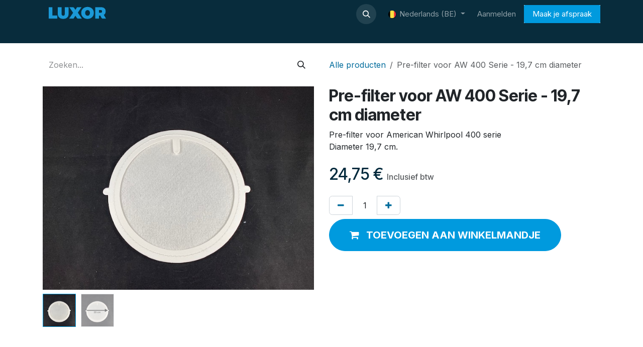

--- FILE ---
content_type: text/html; charset=utf-8
request_url: https://www.luxorspas.be/shop/100497-pre-filter-voor-aw-400-serie-197-cm-diameter-8567
body_size: 12603
content:

        

    
<!DOCTYPE html>
        
<html lang="nl-BE" data-website-id="1" data-main-object="product.template(8567,)" data-add2cart-redirect="2">
    <head>
        <meta charset="utf-8"/>
        <meta http-equiv="X-UA-Compatible" content="IE=edge"/>
        <meta name="viewport" content="width=device-width, initial-scale=1"/>
        <meta name="generator" content="Odoo"/>
        <meta name="description" content="Pre-filter voor American Whirlpool 400 serie"/>
            
        <meta property="og:type" content="website"/>
        <meta property="og:title" content="Pre-filter voor AW 400 Serie -  19,7 cm diameter"/>
        <meta property="og:site_name" content="Luxor"/>
        <meta property="og:url" content="https://www.luxorspas.be/shop/100497-pre-filter-voor-aw-400-serie-197-cm-diameter-8567"/>
        <meta property="og:image" content="https://www.luxorspas.be/web/image/product.template/8567/image_1024?unique=171d03d"/>
        <meta property="og:description" content="Pre-filter voor American Whirlpool 400 serie"/>
            
        <meta name="twitter:card" content="summary_large_image"/>
        <meta name="twitter:title" content="Pre-filter voor AW 400 Serie -  19,7 cm diameter"/>
        <meta name="twitter:image" content="https://www.luxorspas.be/web/image/product.template/8567/image_1024?unique=171d03d"/>
        <meta name="twitter:description" content="Pre-filter voor American Whirlpool 400 serie"/>
        
        <link rel="alternate" hreflang="nl" href="https://www.luxorspas.be/shop/100497-pre-filter-voor-aw-400-serie-197-cm-diameter-8567"/>
        <link rel="alternate" hreflang="en" href="https://www.luxorspas.be/en_GB/shop/100497-first-filter-for-aw-400-serie-197-cm-diameter-8567"/>
        <link rel="alternate" hreflang="fr" href="https://www.luxorspas.be/fr_BE/shop/100497-pre-filtre-pour-serie-aw-400-197-cm-diametre-8567"/>
        <link rel="alternate" hreflang="x-default" href="https://www.luxorspas.be/shop/100497-pre-filter-voor-aw-400-serie-197-cm-diameter-8567"/>
        <link rel="canonical" href="https://www.luxorspas.be/shop/100497-pre-filter-voor-aw-400-serie-197-cm-diameter-8567"/>
        
        <link rel="preconnect" href="https://fonts.gstatic.com/" crossorigin=""/>
        <title>Pre-filter voor AW 400 Serie -  19,7 cm diameter | Luxor</title>
        <link type="image/x-icon" rel="shortcut icon" href="/web/image/website/1/favicon?unique=86b87ff"/>
        <link rel="preload" href="/web/static/src/libs/fontawesome/fonts/fontawesome-webfont.woff2?v=4.7.0" as="font" crossorigin=""/>
        <link type="text/css" rel="stylesheet" href="/web/assets/1/abd834a/web.assets_frontend.min.css"/>
            <script src="/website/static/src/js/content/cookie_watcher.js"></script>
            <script>
                watch3rdPartyScripts(["youtu.be", "youtube.com", "youtube-nocookie.com", "instagram.com", "instagr.am", "ig.me", "vimeo.com", "dailymotion.com", "dai.ly", "youku.com", "tudou.com", "facebook.com", "facebook.net", "fb.com", "fb.me", "fb.watch", "tiktok.com", "x.com", "twitter.com", "t.co", "googletagmanager.com", "google-analytics.com", "google.com", "google.ad", "google.ae", "google.com.af", "google.com.ag", "google.al", "google.am", "google.co.ao", "google.com.ar", "google.as", "google.at", "google.com.au", "google.az", "google.ba", "google.com.bd", "google.be", "google.bf", "google.bg", "google.com.bh", "google.bi", "google.bj", "google.com.bn", "google.com.bo", "google.com.br", "google.bs", "google.bt", "google.co.bw", "google.by", "google.com.bz", "google.ca", "google.cd", "google.cf", "google.cg", "google.ch", "google.ci", "google.co.ck", "google.cl", "google.cm", "google.cn", "google.com.co", "google.co.cr", "google.com.cu", "google.cv", "google.com.cy", "google.cz", "google.de", "google.dj", "google.dk", "google.dm", "google.com.do", "google.dz", "google.com.ec", "google.ee", "google.com.eg", "google.es", "google.com.et", "google.fi", "google.com.fj", "google.fm", "google.fr", "google.ga", "google.ge", "google.gg", "google.com.gh", "google.com.gi", "google.gl", "google.gm", "google.gr", "google.com.gt", "google.gy", "google.com.hk", "google.hn", "google.hr", "google.ht", "google.hu", "google.co.id", "google.ie", "google.co.il", "google.im", "google.co.in", "google.iq", "google.is", "google.it", "google.je", "google.com.jm", "google.jo", "google.co.jp", "google.co.ke", "google.com.kh", "google.ki", "google.kg", "google.co.kr", "google.com.kw", "google.kz", "google.la", "google.com.lb", "google.li", "google.lk", "google.co.ls", "google.lt", "google.lu", "google.lv", "google.com.ly", "google.co.ma", "google.md", "google.me", "google.mg", "google.mk", "google.ml", "google.com.mm", "google.mn", "google.com.mt", "google.mu", "google.mv", "google.mw", "google.com.mx", "google.com.my", "google.co.mz", "google.com.na", "google.com.ng", "google.com.ni", "google.ne", "google.nl", "google.no", "google.com.np", "google.nr", "google.nu", "google.co.nz", "google.com.om", "google.com.pa", "google.com.pe", "google.com.pg", "google.com.ph", "google.com.pk", "google.pl", "google.pn", "google.com.pr", "google.ps", "google.pt", "google.com.py", "google.com.qa", "google.ro", "google.ru", "google.rw", "google.com.sa", "google.com.sb", "google.sc", "google.se", "google.com.sg", "google.sh", "google.si", "google.sk", "google.com.sl", "google.sn", "google.so", "google.sm", "google.sr", "google.st", "google.com.sv", "google.td", "google.tg", "google.co.th", "google.com.tj", "google.tl", "google.tm", "google.tn", "google.to", "google.com.tr", "google.tt", "google.com.tw", "google.co.tz", "google.com.ua", "google.co.ug", "google.co.uk", "google.com.uy", "google.co.uz", "google.com.vc", "google.co.ve", "google.co.vi", "google.com.vn", "google.vu", "google.ws", "google.rs", "google.co.za", "google.co.zm", "google.co.zw", "google.cat"]);
            </script>
        <script id="web.layout.odooscript" type="text/javascript">
            var odoo = {
                csrf_token: "247609dd7dec50b1d4b8ddd402b22cf07df3bbfbo1800108186",
                debug: "",
            };
        </script>
        <script type="text/javascript">
            odoo.__session_info__ = {"is_admin": false, "is_system": false, "is_public": true, "is_internal_user": false, "is_website_user": true, "uid": null, "is_frontend": true, "profile_session": null, "profile_collectors": null, "profile_params": null, "show_effect": true, "currencies": {"1": {"symbol": "\u20ac", "position": "after", "digits": [69, 2]}, "142": {"symbol": "\u00a3", "position": "before", "digits": [69, 2]}, "18": {"symbol": "kr", "position": "after", "digits": [69, 2]}, "2": {"symbol": "$", "position": "before", "digits": [69, 2]}}, "quick_login": true, "bundle_params": {"lang": "nl_BE", "website_id": 1}, "test_mode": false, "websocket_worker_version": "18.0-7", "translationURL": "/website/translations", "cache_hashes": {"translations": "0092ff9d91b47dc09617da5b9d0d8a0ec049c8f8"}, "geoip_country_code": "US", "geoip_phone_code": 1, "lang_url_code": "nl_BE"};
            if (!/(^|;\s)tz=/.test(document.cookie)) {
                const userTZ = Intl.DateTimeFormat().resolvedOptions().timeZone;
                document.cookie = `tz=${userTZ}; path=/`;
            }
        </script>
        <script type="text/javascript" defer="defer" src="/web/assets/1/ecf7910/web.assets_frontend_minimal.min.js" onerror="__odooAssetError=1"></script>
        <script type="text/javascript" defer="defer" data-src="/web/assets/1/e435d8d/web.assets_frontend_lazy.min.js" onerror="__odooAssetError=1"></script>
        
        <!-- Google Tag Manager -->
<script>(function(w,d,s,l,i){w[l]=w[l]||[];w[l].push({'gtm.start':
new Date().getTime(),event:'gtm.js'});var f=d.getElementsByTagName(s)[0],
j=d.createElement(s),dl=l!='dataLayer'?'&l='+l:'';j.async=true;j.src=
'https://www.googletagmanager.com/gtm.js?id='+i+dl;f.parentNode.insertBefore(j,f);
})(window,document,'script','dataLayer','GTM-P8TKT2XT');</script>
<!-- End Google Tag Manager -->

<meta name="google-site-verification" content="jZxX8FaPYp8fsTFx96UA8t_hOE0hRmuTRX3KAMd6_As" />
    </head>
    <body>



        <div id="wrapwrap" class="   ">
            <a class="o_skip_to_content btn btn-primary rounded-0 visually-hidden-focusable position-absolute start-0" href="#wrap">Overslaan naar inhoud</a>
                <header id="top" data-anchor="true" data-name="Header" data-extra-items-toggle-aria-label="Extra items knop" class="   o_header_standard o_hoverable_dropdown" style=" ">
                    
    <nav data-name="Navbar" aria-label="Hoofd" class="navbar navbar-expand-lg navbar-light o_colored_level o_cc d-none d-lg-block shadow-sm ">
        

            <div id="o_main_nav" class="o_main_nav container">
                
    <a data-name="Navbar Logo" href="/" class="navbar-brand logo me-4">
            
            <span role="img" aria-label="Logo of Luxor" title="Luxor"><img src="/web/image/website/1/logo/Luxor?unique=86b87ff" class="img img-fluid" width="95" height="40" alt="Luxor" loading="lazy"/></span>
        </a>
    
                
    <ul role="menu" id="top_menu" class="nav navbar-nav top_menu o_menu_loading me-auto">
        

                    
    <li role="presentation" class="nav-item dropdown ">
        <a data-bs-toggle="dropdown" href="#" role="menuitem" class="nav-link dropdown-toggle   ">
            <span>Aanbod</span>
        </a><ul role="menu" class="dropdown-menu ">
    <li role="presentation" class="">
        <a role="menuitem" href="/aanbod/jacuzzi" class="dropdown-item ">
            <span>Jacuzzi</span>
        </a>
    </li>
    <li role="presentation" class="">
        <a role="menuitem" href="/aanbod/zwemspa" class="dropdown-item ">
            <span>Zwemspa</span>
        </a>
    </li>
    <li role="presentation" class="">
        <a role="menuitem" href="/chilly-goat-cold-tubs" class="dropdown-item ">
            <span>Chilly Goat ijsbaden</span>
        </a>
    </li>
    <li role="presentation" class="">
        <a role="menuitem" href="/aanbod/infrarood" class="dropdown-item ">
            <span>Infraroodsauna</span>
        </a>
    </li>
    <li role="presentation" class="">
        <a role="menuitem" href="/aanbod/sauna" class="dropdown-item ">
            <span>Sauna</span>
        </a>
    </li>
    <li role="presentation" class="">
        <a role="menuitem" href="/aanbod/hamam-stoombad" class="dropdown-item ">
            <span>Hamam stoombad</span>
        </a>
    </li>
        </ul>
    </li>
    <li role="presentation" class="nav-item">
        <a role="menuitem" href="/over-luxor" class="nav-link ">
            <span>Over Luxor</span>
        </a>
    </li>
    <li role="presentation" class="nav-item">
        <a role="menuitem" href="/blog" class="nav-link ">
            <span>Wellnesswijzer</span>
        </a>
    </li>
    <li role="presentation" class="nav-item">
        <a role="menuitem" href="/shop" class="nav-link ">
            <span>Webshop</span>
        </a>
    </li>
    <li role="presentation" class="nav-item">
        <a role="menuitem" href="/contact" class="nav-link ">
            <span>Contact</span>
        </a>
    </li>
                
    </ul>
                
                <ul class="navbar-nav align-items-center gap-2 flex-shrink-0 justify-content-end ps-3">
                    
        
            <li class=" divider d-none"></li> 
            <li class="o_wsale_my_cart d-none ">
                <a href="/shop/cart" aria-label="eCommerce winkelmandje" class="o_navlink_background btn position-relative rounded-circle p-1 text-center text-reset">
                    <div class="">
                        <i class="fa fa-shopping-cart fa-stack"></i>
                        <sup class="my_cart_quantity badge bg-primary position-absolute top-0 end-0 mt-n1 me-n1 rounded-pill d-none" data-order-id="">0</sup>
                    </div>
                </a>
            </li>
        
                    
        <li class="">
                <div class="modal fade css_editable_mode_hidden" id="o_search_modal" aria-hidden="true" tabindex="-1">
                    <div class="modal-dialog modal-lg pt-5">
                        <div class="modal-content mt-5">
    <form method="get" class="o_searchbar_form s_searchbar_input " action="/website/search" data-snippet="s_searchbar_input">
            <div role="search" class="input-group input-group-lg">
        <input type="search" name="search" class="search-query form-control oe_search_box border border-end-0 p-3 border-0 bg-light" placeholder="Zoeken..." value="" data-search-type="all" data-limit="5" data-display-image="true" data-display-description="true" data-display-extra-link="true" data-display-detail="true" data-order-by="name asc"/>
        <button type="submit" aria-label="Zoeken" title="Zoeken" class="btn oe_search_button border border-start-0 px-4 bg-o-color-4">
            <i class="oi oi-search"></i>
        </button>
    </div>

            <input name="order" type="hidden" class="o_search_order_by oe_unremovable" value="name asc"/>
            
    
        </form>
                        </div>
                    </div>
                </div>
                <a data-bs-target="#o_search_modal" data-bs-toggle="modal" role="button" title="Zoeken" href="#" class="btn rounded-circle p-1 lh-1 o_navlink_background text-reset o_not_editable">
                    <i class="oi oi-search fa-stack lh-lg"></i>
                </a>
        </li>
                    
        <li class="">
                <div data-name="Text" class="s_text_block ">
                    <a href="tel:+1 555-555-5556" class="nav-link o_nav-link_secondary p-2" aria-describedby="popover999507">
                        </a>
                </div>
        </li>
                    
                    
        <li data-name="Language Selector" class="o_header_language_selector ">
        
            <div class="js_language_selector  dropdown d-print-none">
                <button type="button" data-bs-toggle="dropdown" aria-haspopup="true" aria-expanded="true" class="border-0 dropdown-toggle nav-link">
    <img class="o_lang_flag " src="/base/static/img/country_flags/be.png?height=25" alt="" loading="lazy"/>
                    <span class=""> Nederlands (BE)</span>
                </button>
                <div role="menu" class="dropdown-menu dropdown-menu-end">
                        <a class="dropdown-item js_change_lang active" role="menuitem" href="/shop/100497-pre-filter-voor-aw-400-serie-197-cm-diameter-8567" data-url_code="nl_BE" title=" Nederlands (BE)">
    <img class="o_lang_flag " src="/base/static/img/country_flags/be.png?height=25" alt="" loading="lazy"/>
                            <span class=""> Nederlands (BE)</span>
                        </a>
                        <a class="dropdown-item js_change_lang " role="menuitem" href="/en_GB/shop/100497-first-filter-for-aw-400-serie-197-cm-diameter-8567" data-url_code="en_GB" title="English (UK)">
    <img class="o_lang_flag " src="/base/static/img/country_flags/gb.png?height=25" alt="" loading="lazy"/>
                            <span class="">English (UK)</span>
                        </a>
                        <a class="dropdown-item js_change_lang " role="menuitem" href="/fr_BE/shop/100497-pre-filtre-pour-serie-aw-400-197-cm-diametre-8567" data-url_code="fr_BE" title=" Français (BE)">
    <img class="o_lang_flag " src="/base/static/img/country_flags/be.png?height=25" alt="" loading="lazy"/>
                            <span class=""> Français (BE)</span>
                        </a>
                </div>
            </div>
        
        </li>
                    
            <li class=" o_no_autohide_item">
                <a href="/web/login" class="o_nav_link_btn nav-link border px-3">Aanmelden</a>
            </li>
                    
        
        
                    
        <div class="oe_structure oe_structure_solo ">
            <section class="s_text_block o_colored_level bg-white oe_unremovable oe_unmovable" data-snippet="s_text_block" data-name="Text" style="background-image: none;">
                <div class="container">
                    <a class="btn_cta btn btn-primary oe_unremovable btn_ca w-100" data-bs-original-title="" title="" href="/appointment">Maak je afspraak</a>
                </div>
            </section>
        </div>
                </ul>
            </div>
        
    </nav>
    <nav data-name="Navbar" aria-label="Mobile" class="navbar  navbar-light o_colored_level o_cc o_header_mobile d-block d-lg-none shadow-sm ">
        

        <div class="o_main_nav container flex-wrap justify-content-between">
            
    <a data-name="Navbar Logo" href="/" class="navbar-brand logo ">
            
            <span role="img" aria-label="Logo of Luxor" title="Luxor"><img src="/web/image/website/1/logo/Luxor?unique=86b87ff" class="img img-fluid" width="95" height="40" alt="Luxor" loading="lazy"/></span>
        </a>
    
            <ul class="o_header_mobile_buttons_wrap navbar-nav flex-row align-items-center gap-2 mb-0">
        
            <li class=" divider d-none"></li> 
            <li class="o_wsale_my_cart d-none ">
                <a href="/shop/cart" aria-label="eCommerce winkelmandje" class="o_navlink_background_hover btn position-relative rounded-circle border-0 p-1 text-reset">
                    <div class="">
                        <i class="fa fa-shopping-cart fa-stack"></i>
                        <sup class="my_cart_quantity badge bg-primary position-absolute top-0 end-0 mt-n1 me-n1 rounded-pill d-none" data-order-id="">0</sup>
                    </div>
                </a>
            </li>
        
                <li class="o_not_editable">
                    <button class="nav-link btn me-auto p-2" type="button" data-bs-toggle="offcanvas" data-bs-target="#top_menu_collapse_mobile" aria-controls="top_menu_collapse_mobile" aria-expanded="false" aria-label="Navigatie aan/uitzetten">
                        <span class="navbar-toggler-icon"></span>
                    </button>
                </li>
            </ul>
            <div id="top_menu_collapse_mobile" class="offcanvas offcanvas-end o_navbar_mobile">
                <div class="offcanvas-header justify-content-end o_not_editable">
                    <button type="button" class="nav-link btn-close" data-bs-dismiss="offcanvas" aria-label="Afsluiten"></button>
                </div>
                <div class="offcanvas-body d-flex flex-column justify-content-between h-100 w-100">
                    <ul class="navbar-nav">
                        
                        
        <li class="">
    <form method="get" class="o_searchbar_form s_searchbar_input " action="/website/search" data-snippet="s_searchbar_input">
            <div role="search" class="input-group mb-3">
        <input type="search" name="search" class="search-query form-control oe_search_box rounded-start-pill text-bg-light ps-3 border-0 bg-light" placeholder="Zoeken..." value="" data-search-type="all" data-limit="0" data-display-image="true" data-display-description="true" data-display-extra-link="true" data-display-detail="true" data-order-by="name asc"/>
        <button type="submit" aria-label="Zoeken" title="Zoeken" class="btn oe_search_button rounded-end-pill bg-o-color-3 pe-3">
            <i class="oi oi-search"></i>
        </button>
    </div>

            <input name="order" type="hidden" class="o_search_order_by oe_unremovable" value="name asc"/>
            
    
        </form>
        </li>
                        
    <ul role="menu" class="nav navbar-nav top_menu  ">
        

                            
    <li role="presentation" class="nav-item dropdown ">
        <a data-bs-toggle="dropdown" href="#" role="menuitem" class="nav-link dropdown-toggle   d-flex justify-content-between align-items-center">
            <span>Aanbod</span>
        </a><ul role="menu" class="dropdown-menu position-relative rounded-0 o_dropdown_without_offset">
    <li role="presentation" class="">
        <a role="menuitem" href="/aanbod/jacuzzi" class="dropdown-item ">
            <span>Jacuzzi</span>
        </a>
    </li>
    <li role="presentation" class="">
        <a role="menuitem" href="/aanbod/zwemspa" class="dropdown-item ">
            <span>Zwemspa</span>
        </a>
    </li>
    <li role="presentation" class="">
        <a role="menuitem" href="/chilly-goat-cold-tubs" class="dropdown-item ">
            <span>Chilly Goat ijsbaden</span>
        </a>
    </li>
    <li role="presentation" class="">
        <a role="menuitem" href="/aanbod/infrarood" class="dropdown-item ">
            <span>Infraroodsauna</span>
        </a>
    </li>
    <li role="presentation" class="">
        <a role="menuitem" href="/aanbod/sauna" class="dropdown-item ">
            <span>Sauna</span>
        </a>
    </li>
    <li role="presentation" class="">
        <a role="menuitem" href="/aanbod/hamam-stoombad" class="dropdown-item ">
            <span>Hamam stoombad</span>
        </a>
    </li>
        </ul>
    </li>
    <li role="presentation" class="nav-item">
        <a role="menuitem" href="/over-luxor" class="nav-link ">
            <span>Over Luxor</span>
        </a>
    </li>
    <li role="presentation" class="nav-item">
        <a role="menuitem" href="/blog" class="nav-link ">
            <span>Wellnesswijzer</span>
        </a>
    </li>
    <li role="presentation" class="nav-item">
        <a role="menuitem" href="/shop" class="nav-link ">
            <span>Webshop</span>
        </a>
    </li>
    <li role="presentation" class="nav-item">
        <a role="menuitem" href="/contact" class="nav-link ">
            <span>Contact</span>
        </a>
    </li>
                        
    </ul>
                        
        <li class="">
                <div data-name="Text" class="s_text_block mt-2 border-top pt-2 o_border_contrast">
                    <a href="tel:+1 555-555-5556" class="nav-link o_nav-link_secondary p-2" aria-describedby="popover999507">
                        </a>
                </div>
        </li>
                        
                    </ul>
                    <ul class="navbar-nav gap-2 mt-3 w-100">
                        
        <li data-name="Language Selector" class="o_header_language_selector ">
        
            <div class="js_language_selector dropup dropdown d-print-none">
                <button type="button" data-bs-toggle="dropdown" aria-haspopup="true" aria-expanded="true" class="border-0 dropdown-toggle nav-link d-flex align-items-center w-100">
    <img class="o_lang_flag me-2" src="/base/static/img/country_flags/be.png?height=25" alt="" loading="lazy"/>
                    <span class="me-auto small"> Nederlands (BE)</span>
                </button>
                <div role="menu" class="dropdown-menu w-100">
                        <a class="dropdown-item js_change_lang active" role="menuitem" href="/shop/100497-pre-filter-voor-aw-400-serie-197-cm-diameter-8567" data-url_code="nl_BE" title=" Nederlands (BE)">
    <img class="o_lang_flag me-2" src="/base/static/img/country_flags/be.png?height=25" alt="" loading="lazy"/>
                            <span class="me-auto small"> Nederlands (BE)</span>
                        </a>
                        <a class="dropdown-item js_change_lang " role="menuitem" href="/en_GB/shop/100497-first-filter-for-aw-400-serie-197-cm-diameter-8567" data-url_code="en_GB" title="English (UK)">
    <img class="o_lang_flag me-2" src="/base/static/img/country_flags/gb.png?height=25" alt="" loading="lazy"/>
                            <span class="me-auto small">English (UK)</span>
                        </a>
                        <a class="dropdown-item js_change_lang " role="menuitem" href="/fr_BE/shop/100497-pre-filtre-pour-serie-aw-400-197-cm-diametre-8567" data-url_code="fr_BE" title=" Français (BE)">
    <img class="o_lang_flag me-2" src="/base/static/img/country_flags/be.png?height=25" alt="" loading="lazy"/>
                            <span class="me-auto small"> Français (BE)</span>
                        </a>
                </div>
            </div>
        
        </li>
                        
            <li class=" o_no_autohide_item">
                <a href="/web/login" class="nav-link o_nav_link_btn w-100 border text-center">Aanmelden</a>
            </li>
                        
        
        
                        
        <div class="oe_structure oe_structure_solo ">
            <section class="s_text_block o_colored_level bg-white oe_unremovable oe_unmovable" data-snippet="s_text_block" data-name="Text" style="background-image: none;">
                <div class="container">
                    <a class="btn_cta btn btn-primary oe_unremovable btn_ca w-100 w-100" data-bs-original-title="" title="" href="/appointment">Maak je afspraak</a>
                </div>
            </section>
        </div>
                    </ul>
                </div>
            </div>
        </div>
    
    </nav>
    
        </header>
                <main>
                    
            <div itemscope="itemscope" itemtype="http://schema.org/Product" id="wrap" class="js_sale o_wsale_product_page ecom-zoomable zoomodoo-next" data-ecom-zoom-click="1">
                <div class="oe_structure oe_empty oe_structure_not_nearest" id="oe_structure_website_sale_product_1" data-editor-message="DROP BUILDING BLOCKS HERE TO MAKE THEM AVAILABLE ACROSS ALL PRODUCTS"></div><section id="product_detail" class="container py-4 oe_website_sale " data-view-track="1" data-product-tracking-info="{&#34;item_id&#34;: 8562, &#34;item_name&#34;: &#34;Pre-filter voor AW 400 Serie -  19,7 cm diameter&#34;, &#34;item_category&#34;: &#34;Producten&#34;, &#34;currency&#34;: &#34;EUR&#34;, &#34;price&#34;: 24.75}">
                    <div class="row align-items-center">
                        <div class="col-lg-6 d-flex align-items-center">
                            <div class="d-flex justify-content-between w-100">
    <form method="get" class="o_searchbar_form s_searchbar_input o_wsale_products_searchbar_form me-auto flex-grow-1 mb-2 mb-lg-0" action="/shop" data-snippet="s_searchbar_input">
            <div role="search" class="input-group me-sm-2">
        <input type="search" name="search" class="search-query form-control oe_search_box border-0 text-bg-light border-0 bg-light" placeholder="Zoeken..." data-search-type="products" data-limit="5" data-display-image="true" data-display-description="true" data-display-extra-link="true" data-display-detail="true" data-order-by="name asc"/>
        <button type="submit" aria-label="Zoeken" title="Zoeken" class="btn oe_search_button btn btn-light">
            <i class="oi oi-search"></i>
        </button>
    </div>

            <input name="order" type="hidden" class="o_search_order_by oe_unremovable" value="name asc"/>
            
        
        </form>
        <div class="o_pricelist_dropdown dropdown d-none">
            
                <a role="button" href="#" data-bs-toggle="dropdown" class="dropdown-toggle btn btn-light">
                    Verkoopprijslijst Website
                </a>
                <div class="dropdown-menu" role="menu">
                        <a role="menuitem" class="dropdown-item" href="/shop/change_pricelist/13">
                            <span class="switcher_pricelist small" data-pl_id="13">Verkoopprijslijst Website</span>
                        </a>
                </div>
            
        </div>
                            </div>
                        </div>
                        <div class="col-lg-6 d-flex align-items-center">
                            <ol class="breadcrumb p-0 mb-2 m-lg-0">
                                <li class="breadcrumb-item o_not_editable">
                                    <a href="/shop">Alle producten</a>
                                </li>
                                <li class="breadcrumb-item active">
                                    <span>Pre-filter voor AW 400 Serie -  19,7 cm diameter</span>
                                </li>
                            </ol>
                        </div>
                    </div>
                    <div class="row" id="product_detail_main" data-name="Product Page" data-image_width="50_pc" data-image_layout="carousel">
                        <div class="col-lg-6 mt-lg-4 o_wsale_product_images position-relative">
        <div id="o-carousel-product" data-bs-ride="true" class="o_carousel_not_single carousel slide position-sticky mb-3 overflow-hidden" data-name="Productcarrousel">
            <div class="o_carousel_product_outer carousel-outer position-relative d-flex align-items-center w-100 overflow-hidden">
                <span class="o_ribbon d-none z-1" style=""></span>
                <div class="carousel-inner h-100">
                        <div class="carousel-item h-100 text-center active">
        <div class="d-flex align-items-center justify-content-center h-100 oe_unmovable"><img src="/web/image/product.product/8562/image_1024/%5B100497%5D%20Pre-filter%20voor%20AW%20400%20Serie%20-%20%2019%2C7%20cm%20diameter?unique=171d03d" class="img img-fluid oe_unmovable product_detail_img w-100 mh-100" alt="Pre-filter voor AW 400 Serie -  19,7 cm diameter" loading="lazy"/></div>
                        </div>
                        <div class="carousel-item h-100 text-center">
        <div class="d-flex align-items-center justify-content-center h-100 oe_unmovable"><img src="/web/image/product.image/6/image_1024/Pre-Filter%20Voor%20American%20Whirpool%20400%20Serie%20-%20%2019%2C7%20Cm%20Diameter?unique=dfb47eb" class="img img-fluid oe_unmovable product_detail_img w-100 mh-100" alt="Pre-Filter Voor American Whirpool 400 Serie -  19,7 Cm Diameter" loading="lazy"/></div>
                        </div>
                </div>
                    <a class="carousel-control-prev" href="#o-carousel-product" role="button" data-bs-slide="prev">
                        <i class="oi oi-chevron-left oe_unmovable border bg-white text-900" role="img" aria-label="Previous" title="Previous"></i>
                    </a>
                    <a class="carousel-control-next" href="#o-carousel-product" role="button" data-bs-slide="next">
                        <i class="oi oi-chevron-right oe_unmovable border bg-white text-900" role="img" aria-label="Next" title="Next"></i>
                    </a>
            </div>
        <div class="o_carousel_product_indicators pt-2 overflow-hidden">
            <ol class="carousel-indicators  position-static pt-2 pt-lg-0 mx-auto my-0">
                <li data-bs-target="#o-carousel-product" class="align-top position-relative active" data-bs-slide-to="0">
                    <div><img src="/web/image/product.product/8562/image_128/%5B100497%5D%20Pre-filter%20voor%20AW%20400%20Serie%20-%20%2019%2C7%20cm%20diameter?unique=171d03d" class="img o_image_64_cover" alt="Pre-filter voor AW 400 Serie -  19,7 cm diameter" loading="lazy"/></div>
                </li><li data-bs-target="#o-carousel-product" class="align-top position-relative " data-bs-slide-to="1">
                    <div><img src="/web/image/product.image/6/image_128/Pre-Filter%20Voor%20American%20Whirpool%20400%20Serie%20-%20%2019%2C7%20Cm%20Diameter?unique=dfb47eb" class="img o_image_64_cover" alt="Pre-Filter Voor American Whirpool 400 Serie -  19,7 Cm Diameter" loading="lazy"/></div>
                </li>
            </ol>
        </div>
        </div>
                        </div>
                        <div id="product_details" class="col-lg-6 mt-md-4">
                            <h1 itemprop="name">Pre-filter voor AW 400 Serie -  19,7 cm diameter</h1>
                            <span itemprop="url" style="display:none;">https://www.luxorspas.be/shop/100497-pre-filter-voor-aw-400-serie-197-cm-diameter-8567</span>
                            <span itemprop="image" style="display:none;">https://www.luxorspas.be/web/image/product.template/8567/image_1920?unique=171d03d</span>
                            
                            <div class="oe_structure" placeholder="Een gedetailleerde, opgemaakte beschrijving om je product op deze pagina te promoten. Gebruik ‘/’ om meer functies te ontdekken"><p>Pre-filter voor American Whirlpool 400 serie<br>Diameter 19,7 cm.</p></div>
                            <form action="/shop/cart/update" method="POST">
                                <input type="hidden" name="csrf_token" value="247609dd7dec50b1d4b8ddd402b22cf07df3bbfbo1800108186"/>
                                <div class="js_product js_main_product mb-3">
                                    <div>
        <div itemprop="offers" itemscope="itemscope" itemtype="http://schema.org/Offer" class="product_price mt-2 mb-3 d-inline-block">
            <h3 class="css_editable_mode_hidden">
                <span class="oe_price" style="white-space: nowrap;" data-oe-type="monetary" data-oe-expression="combination_info[&#39;price&#39;]"><span class="oe_currency_value">24,75</span> €</span>
                <span itemprop="price" style="display:none;">24.75</span>
                <span itemprop="priceCurrency" style="display:none;">EUR</span>
                <span style="text-decoration: line-through; white-space: nowrap;" itemprop="listPrice" class="text-muted oe_default_price ms-1 h5 d-none" data-oe-type="monetary" data-oe-expression="combination_info[&#39;list_price&#39;]"><span class="oe_currency_value">24,75</span> €</span>
        <span class="h6 text-muted">
            Inclusief btw
        </span>
            </h3>
        </div>
        <div id="product_unavailable" class="d-none">
            <h3 class="fst-italic">Offerte op aanvraag</h3>
        </div>
                                    </div>
                                    
                                        <input type="hidden" class="product_id" name="product_id" value="8562"/>
                                        <input type="hidden" class="product_template_id" name="product_template_id" value="8567"/>
                                        <input type="hidden" class="product_category_id" name="product_category_id" value="28"/>
                                            <ul class="d-none js_add_cart_variants mb-0" data-attribute_exclusions="{&#39;exclusions: []&#39;}"></ul>
                                    
                                    <p class="css_not_available_msg alert alert-warning">Deze combinatie bestaat niet.</p>
                                    <div id="o_wsale_cta_wrapper" class="d-flex flex-wrap align-items-center">
            <div contenteditable="false" class="css_quantity input-group d-inline-flex me-2 mb-2 align-middle">
                <a class="btn btn-link js_add_cart_json" aria-label="Verwijder één" title="Verwijder één" href="#">
                    <i class="fa fa-minus"></i>
                </a>
                <input type="text" class="form-control quantity text-center" data-min="1" name="add_qty" value="1"/>
                <a class="btn btn-link float_left js_add_cart_json" aria-label="Voeg één toe" title="Voeg één toe" href="#">
                    <i class="fa fa-plus"></i>
                </a>
            </div>
                                        <div id="add_to_cart_wrap" class="d-inline-flex align-items-center mb-2 me-auto">
                                            <a data-animation-selector=".o_wsale_product_images" role="button" id="add_to_cart" href="#" class="btn btn-primary js_check_product a-submit flex-grow-1 btn-lg">
                                                <i class="fa fa-shopping-cart me-2"></i>
                                                <span style="font-weight: bold">TOEVOEGEN AAN WINKELMANDJE</span>
                                            </a>
                                        </div>
                                        <div id="product_option_block" class="d-flex flex-wrap w-100"></div>
                                    </div>
            <div class="availability_messages o_not_editable"></div>
                                    <div id="contact_us_wrapper" class="d-none oe_structure oe_structure_solo ">
                                        <section class="s_text_block" data-snippet="s_text_block" data-name="Text">
                                            <div class="container">
                                                <a class="_cta btn btn-primary" href="/contact">&nbsp;Ik wil meer weten over dit model</a>
                                            </div>
                                        </section>
                                    </div>
                                </div>
                            </form>
                            <div id="product_attributes_simple">
                                <table class="table table-sm text-muted d-none">
                                </table>
                            </div>
                            <div id="o_product_terms_and_share" class="d-flex justify-content-between flex-column flex-md-row align-items-md-end mb-3">
            <p class="text-muted mb-0">
                </p>
                            </div>
            <input id="wsale_user_email" type="hidden" value=""/>
                        </div>
                    </div>
                </section>
                
            <div class="oe_structure oe_structure_solo oe_unremovable oe_unmovable" id="oe_structure_website_sale_recommended_products">
                <section data-snippet="s_dynamic_snippet_products" class="oe_unmovable oe_unremovable s_dynamic_snippet_products o_wsale_alternative_products s_dynamic pt32 pb32 o_colored_level s_product_product_view_detail o_dynamic_snippet_empty" data-name="Alternative Products" data-template-key="website_sale.dynamic_filter_template_product_product_view_detail" data-product-category-id="all" data-number-of-records="4" data-carousel-interval="5000" data-bs-original-title="" title="" data-filter-id="6" id="Alternative-Products" data-anchor="true" data-number-of-elements="3">
                    <div class="o_not_editable container" contenteditable="false">
                        <div class="css_non_editable_mode_hidden">
                            <div class="missing_option_warning alert alert-info rounded-0 fade show d-none d-print-none o_default_snippet_text">
                                Je dynamische Snippet wordt hier weergegeven...
                                Dit bericht wordt weergegeven omdat je niet zowel een filter als een sjabloon hebt opgegeven om te gebruiken.
                            </div>
                        </div>
                        <div class="dynamic_snippet_template"></div>
                    </div>
                </section>
            </div><div class="oe_structure oe_empty oe_structure_not_nearest mt16" id="oe_structure_website_sale_product_2" data-editor-message="DROP BUILDING BLOCKS HERE TO MAKE THEM AVAILABLE ACROSS ALL PRODUCTS"></div></div>
        
        <div id="o_shared_blocks" class="oe_unremovable"></div>
                </main>
                <footer id="bottom" data-anchor="true" data-name="Footer" class="o_footer o_colored_level o_cc ">
                    <div id="footer" class="oe_structure oe_structure_solo">
            <section class="s_text_block pb16 pt40" data-snippet="s_text_block" data-name="Text" style="background-image: none;">
                <div class="container">
                    <div class="row">
                        <div class="pb16 o_colored_level col-lg-4">
                            <h2 style="text-align: left;"><span style="font-size: 24px;">Contact</span></h2>
                            <ul class="list-unstyled">
                                <li class="py-1" style="text-align: left;"><i class="fa fa-1x fa-fw fa-envelope me-2"></i>
<a href="mailto:info@luxorspas.be" data-bs-original-title="" title="">info@luxorspas.be</a>

</li>
                                <li class="py-1" style="text-align: left;"><i class="fa fa-fw fa-phone me-2 fa-1x" data-bs-original-title="" title="" aria-describedby="tooltip620968"></i><span class="o_force_ltr">
<a href="tel:+32 (0)15 42 43 54" data-bs-original-title="" title="">+32 (0)15 42 43 54</a></span></li><li class="py-1" style="text-align: left;"><span class="fa fa-map-marker fa-2x" data-bs-original-title="" title="" aria-describedby="tooltip847279"></span>&nbsp; &nbsp;<a target="_blank" href="https://www.google.be/maps/place/Londerzeelseweg+139,+1880+Kapelle-op-den-Bos">Londerzeelseweg 139, 1880 Kapelle-op-den-Bos</a>

<font class="text-o-color-1">​</font></li><li class="py-1" style="text-align: left;">ma - di - do - vrij: 9 - 12 uur en 13 - 17 uur</li><li class="py-1" style="text-align: left;">zaterdag: 13 tot 17 uur (enkel verkoop, geen technische dienst of dienst na verkoop)</li><li class="py-1" style="text-align: left;"><strong>woensdag, zondag en feestdagen gesloten</strong></li>
                            </ul>
                        </div>
                        <div class="col-lg-2 pb16 o_colored_level">
                            <h2 style="text-align: left;"><span style="font-size: 24px;">Ons aanbod</span></h2>
                            <ul class="list-unstyled">
                                <li class="py-1" style="text-align: left;"><a href="/aanbod/jacuzzi" data-bs-original-title="" title="">Jacuzzi</a></li>
                                <li class="py-1" style="text-align: left;"><a href="/aanbod/zwemspa" data-bs-original-title="" title="">Zwemspa</a></li><li class="py-1" style="text-align: left;"><a href="/chilly-goat-cold-tubs">Cold tub</a></li>
                                <li class="py-1" style="text-align: left;"><a href="/aanbod/sauna" data-bs-original-title="" title="">Sauna</a></li>
                                <li class="py-1" style="text-align: left;"><a href="/aanbod/infrarood" data-bs-original-title="" title="">Infrarood</a></li>
                            </ul>
                        </div><div class="col-lg-2 o_colored_level pb56">
                            <h2 style="text-align: left;"><span style="font-size: 24px;">Ontdekken</span></h2><ul class="list-unstyled">
                                <li class="py-1" style="text-align: left;"><a href="/over-luxor" data-bs-original-title="" title="">Over Luxor</a></li><li class="py-1" style="text-align: left;"><a href="/inspiratie" data-bs-original-title="" title="">Inspiratie</a></li>
                                <li class="py-1" style="text-align: left;"><a href="/blog" data-bs-original-title="" title="">Blog</a></li><li class="py-1" style="text-align: left;"><br/></li>
                            </ul>
                        </div><div class="col-lg-2 pb16 o_colored_level">
                            <h2 style="text-align: left;"><span style="font-size: 24px;">Vragen</span></h2><p><a href="/technische-faq" data-bs-original-title="" title="">Technische FAQ</a></p><p><a href="https://www.luxorspas.be/jacuzzi-onderhoud" data-bs-original-title="" title="">Jacuzzi onderhoud</a></p><ul class="list-unstyled"><li class="py-1" style="text-align: left;"><a href="https://www.luxorspas.be/zwemspa-onderhoud" data-bs-original-title="" title="">Zwemspa onderhoud</a><br/></li><li class="py-1" style="text-align: left;"><br/></li></ul>
                        </div>
                        <div class="col-lg-2 pb16 o_colored_level">
                            <h2></h2>
                            <h2><span style="font-size: 24px;">Wettelijke vermeldingen</span></h2><p><a href="https://luxorspas.odoo.com/document/share/82/76773265-8d88-4918-bdcd-80702b08343b">Verkoopvoorwaarden</a></p><p><a href="/cookie-policy" data-bs-original-title="" title="">Cookiebeleid</a></p><p><a href="https://www.luxorspas.be/privacy" data-bs-original-title="" title="">Privacy</a></p><p><a href="https://www.luxorspas.be/disclaimer" data-bs-original-title="" title="">Disclaimer</a><br/></p></div>
                        
                        
                    </div>
                </div>
            </section>
        </div>
        <div id="o_footer_scrolltop_wrapper" class="container h-0 d-flex align-items-center justify-content-center">
            <a id="o_footer_scrolltop" role="button" href="#top" title="Scroll naar boven" class="btn btn-primary rounded-circle d-flex align-items-center justify-content-center">
                <span class="oi fa-1x oi-chevron-up"></span>
            </a>
        </div>
    <div class="o_footer_copyright o_colored_level o_cc" data-name="Copyright">
                        <div class="container py-3">
                            <div class="row">
                                <div class="col-sm text-center text-sm-start text-muted">
                                    <span class="o_footer_copyright_name me-2">Copyright © Luxor 2025</span>
        
            <div class="js_language_selector  dropup d-print-none">
                <button type="button" data-bs-toggle="dropdown" aria-haspopup="true" aria-expanded="true" class="border-0 dropdown-toggle btn btn-sm btn-outline-secondary">
    <img class="o_lang_flag " src="/base/static/img/country_flags/be.png?height=25" alt="" loading="lazy"/>
                    <span class=""> Nederlands (BE)</span>
                </button>
                <div role="menu" class="dropdown-menu ">
                        <a class="dropdown-item js_change_lang active" role="menuitem" href="/shop/100497-pre-filter-voor-aw-400-serie-197-cm-diameter-8567" data-url_code="nl_BE" title=" Nederlands (BE)">
    <img class="o_lang_flag " src="/base/static/img/country_flags/be.png?height=25" alt="" loading="lazy"/>
                            <span class=""> Nederlands (BE)</span>
                        </a>
                        <a class="dropdown-item js_change_lang " role="menuitem" href="/en_GB/shop/100497-first-filter-for-aw-400-serie-197-cm-diameter-8567" data-url_code="en_GB" title="English (UK)">
    <img class="o_lang_flag " src="/base/static/img/country_flags/gb.png?height=25" alt="" loading="lazy"/>
                            <span class="">English (UK)</span>
                        </a>
                        <a class="dropdown-item js_change_lang " role="menuitem" href="/fr_BE/shop/100497-pre-filtre-pour-serie-aw-400-197-cm-diametre-8567" data-url_code="fr_BE" title=" Français (BE)">
    <img class="o_lang_flag " src="/base/static/img/country_flags/be.png?height=25" alt="" loading="lazy"/>
                            <span class=""> Français (BE)</span>
                        </a>
                </div>
            </div>
        
                                </div>
                                <div class="col-sm text-center text-sm-end o_not_editable">
        <div class="o_brand_promotion">
        Aangeboden door 
            <a target="_blank" class="badge text-bg-light" href="http://www.odoo.com?utm_source=db&amp;utm_medium=website">
                <img alt="Odoo" src="/web/static/img/odoo_logo_tiny.png" width="62" height="20" style="width: auto; height: 1em; vertical-align: baseline;" loading="lazy"/>
            </a>
        - 
                    De #1 <a target="_blank" href="http://www.odoo.com/app/ecommerce?utm_source=db&amp;utm_medium=website">Open source e-commerce</a>
                
        </div>
                                </div>
                            </div>
                        </div>
                    </div>
                </footer>
        <div id="website_cookies_bar" class="s_popup o_snippet_invisible d-none o_no_save" data-name="Cookies Bar" data-vcss="001" data-invisible="1">
            <div class="modal s_popup_bottom s_popup_no_backdrop o_cookies_discrete" data-show-after="500" data-display="afterDelay" data-consents-duration="999" data-bs-focus="false" data-bs-backdrop="false" data-bs-keyboard="false" tabindex="-1" role="dialog">
                <div class="modal-dialog d-flex s_popup_size_full">
                    <div class="modal-content oe_structure">
                        
                        <section class="o_colored_level o_cc o_cc1">
                            <div class="container">
                                <div class="row">
                                    <div class="col-lg-8 pt16">
                                        <p>
                                            <span class="pe-1">We gebruiken cookies om je een betere gebruikerservaring op deze website te bieden.</span>
                                            <a href="/cookie-policy" class="o_cookies_bar_text_policy btn btn-link btn-sm px-0">Cookiebeleid</a>
                                        </p>
                                    </div>
                                    <div class="col-lg-4 text-end pt16 pb16">
                                        <a href="#" id="cookies-consent-essential" role="button" class="js_close_popup btn btn-outline-primary rounded-circle btn-sm px-2">Alleen het essentiële</a>
                                        <a href="#" id="cookies-consent-all" role="button" class="js_close_popup btn btn-outline-primary rounded-circle btn-sm">Ik ga akkoord</a>
                                    </div>
                                </div>
                            </div>
                        </section>
                    </div>
                </div>
            </div>
        </div>
            </div>
            <script id="tracking_code" async="async" src="about:blank" data-need-cookies-approval="true" data-nocookie-src="https://www.googletagmanager.com/gtag/js?id=G-4HNJ5JBQ9F"></script>
            <script id="tracking_code_config">
                window.dataLayer = window.dataLayer || [];
                function gtag(){dataLayer.push(arguments);}
                gtag('consent', 'default', {
                    'ad_storage': 'denied',
                    'ad_user_data': 'denied',
                    'ad_personalization': 'denied',
                    'analytics_storage': 'denied',
                });
                gtag('js', new Date());
                gtag('config', 'G-4HNJ5JBQ9F');
                function allConsentsGranted() {
                    gtag('consent', 'update', {
                        'ad_storage': 'granted',
                        'ad_user_data': 'granted',
                        'ad_personalization': 'granted',
                        'analytics_storage': 'granted',
                    });
                }
                    document.addEventListener(
                        "optionalCookiesAccepted",
                        allConsentsGranted,
                        {once: true}
                    );
            </script>
        <!-- Google Tag Manager (noscript) -->
<noscript><iframe src="https://www.googletagmanager.com/ns.html?id=GTM-P8TKT2XT"
height="0" width="0" style="display:none;visibility:hidden"></iframe></noscript>
<!-- End Google Tag Manager (noscript) -->

        </body>
</html>
    